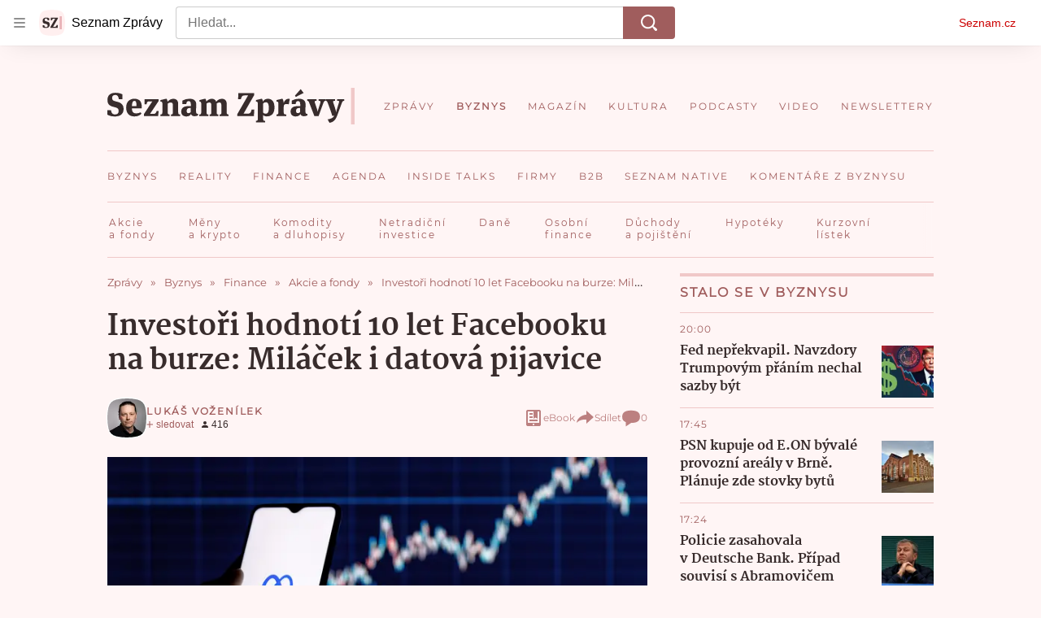

--- FILE ---
content_type: text/html; charset=utf-8
request_url: https://share.seznam.cz/static-content/zpravy/60d5d214e088d543b127de13?parentUrl=https%3A%2F%2Fwww.seznamzpravy.cz%2Fclanek%2Fekonomika-finance-akcie-fondy-investori-hodnoti-10-let-facebooku-na-burze-milacek-i-datova-pijavice-202788
body_size: 2887
content:
<!DOCTYPE html>
<html type="html5" lang="cs">
    <head>
        <meta charset="utf-8">
        <meta http-equiv="X-UA-Compatible" content="IE=edge">
        <meta name="viewport" content="width=device-width, initial-scale=1">
        <link rel="canonical" href="https://share.seznam.cz/static-content/zpravy/60d5d214e088d543b127de13?parentUrl=https%3A%2F%2Fwww.seznamzpravy.cz%2Fclanek%2Fekonomika-finance-fed-vecer-podrzi-sazby-dolar-pada-a-trump-mluvi-o-joju-297520">
        <title>Static Content Server</title>

        <script type="text/javascript" src="//h.seznam.cz/js/dot-small.js"></script>
        <script>
            !function(){"use strict";var e={init:function(e){window.$redirect=(...t)=>e.processLinkRedirect(...t),window.$redirectAllLinks=(...t)=>e.processAllLinksRedirect(...t),window.$redirectToUrl=(...t)=>e.redirectToUrl(...t),window.$resizeStaticContent=(...t)=>e.resizeStaticContent(...t),window.$sendGA4Hit=(...t)=>e.sendGA4Hit(...t),window.$setFullscreenMode=(...t)=>{e.sendFullscreenModePostMessage(...t),e.overwriteScrollToMethod(...t)},window.$staticContentConfig={resizeAllowed:!0,listenersAllowed:!0}}};const{replace:t}="",s=/[&<>'"]/g,n={"&":"&amp;","<":"&lt;",">":"&gt;","'":"&#39;",'"':"&quot;"},i=e=>n[e],o=e=>t.call(e,s,i),r=new Set(["isAmp"]),d=new Set([]),a=new Set([]);const c=new class{getUrlParams(e){const t={};return e.slice(1).split("&").forEach(e=>{const s=e.indexOf("=");if(-1!==s){let n=e.slice(0,s),i=e.slice(s+1);if(n=decodeURIComponent(n),i=o(decodeURIComponent(i)),r.has(n)&&(i="isAmp"!==n&&("true"===i||"1"===i)),d.has(n)&&(i=Number.parseInt(i)),a.has(n))try{i=JSON.parse(i)}catch{i=void 0}t[n]=i}}),t}parseUrl(e){const t={protocol:void 0,host:void 0,hostname:void 0,port:void 0,pathname:void 0,search:void 0,hash:void 0};if(!e||"string"!=typeof e)return console.warn(`LinkHelper.parseUrl() method got argument ${e}. Only valid argument is string.`),t;const s=e.match(/^(https?:)?\/\/(([^#/:?]*)(?::(\d+))?)(\/[^#?]*)(\?[^#]*|)(#.*|)$/);return s?{protocol:s[1],host:s[2],hostname:s[3],port:s[4],pathname:s[5],search:o(s[6]),hash:s[7]}:t}},l=new class{constructor(e,t){this._window=e,this._document=t,this._sentinel=this._window.location.pathname.split("/").pop(),this._container=null,this._sendIt=null,this._customLinkRedirectionAllowed=!1,this._processLinkRedirect=this.processLinkRedirect.bind(this)}init(){this._processLinksRedirectHandshake()}listen(){this._window.addEventListener("load",()=>{this._container=this._document.querySelector("#static-content"),this._window.$staticContentConfig.resizeAllowed&&this._window.$staticContentConfig.listenersAllowed&&this._sendResizePostMessage()}),this._window.addEventListener("resize",()=>{this._window.$staticContentConfig.resizeAllowed&&this._window.$staticContentConfig.listenersAllowed&&this.resizeStaticContent()}),this._window.addEventListener("message",e=>{const{data:t}=e;t.sentinel===this._sentinel&&"link_redirect_ACK"===t.type&&(this._customLinkRedirectionAllowed=!0)}),this._window.addEventListener("error",({error:e})=>{this._sendErrorMessage(e)})}overwriteScrollToMethod(){this._window.scrollTo=(e,t)=>{const s={sentinel:this._sentinel,type:"SCROLL_TO",payload:{x:e,y:t}};this._sendCommand(s)}}processAllLinksRedirect(){const e=[...this._document.links||[]];for(const t of e)t.removeEventListener("click",this._processLinkRedirect),t.addEventListener("click",this._processLinkRedirect)}processLinkRedirect(e){this._customLinkRedirectionAllowed&&this._sendRouterRedirectPostMessage(e)}redirectToUrl(e){this._customLinkRedirectionAllowed&&e&&this._sendRedirectPostMessage(e)}resizeStaticContent(){this._window.$staticContentConfig.resizeAllowed&&(clearTimeout(this._sendIt),this._sendIt=setTimeout(()=>this._sendResizePostMessage(),100))}sendFullscreenModePostMessage(){const e={sentinel:this._sentinel,type:"FULLSCREEN_MODE",payload:{activate:!0}};this._sendCommand(e)}sendGA4Hit(e,t){const s={type:"GA4",component:"static-content",name:e,parameters:t};this._sendCommand(s)}_processLinksRedirectHandshake(){this._sendCommand({sentinel:this._sentinel,type:"link_redirect_SYN"})}_sendCommand(e){this._window.parent&&e&&this._window.parent.postMessage(e,"*")}_sendErrorMessage(e){const{name:t,message:s,stack:n}=e;this._sendCommand({sentinel:this._sentinel,type:"ERROR",error:{name:t,message:s,stack:n}})}_sendRedirectPostMessage(e){const t={sentinel:this._sentinel,type:"REDIRECT",url:e};this._sendCommand(t)}_sendResizePostMessage(){let e={};this._container&&(e={sentinel:this._sentinel,type:"RESIZE",payload:{height:this._container.offsetHeight}}),this._sendCommand(e)}_sendRouterRedirectPostMessage(e){if(0!==e.button||e.ctrlKey)return;e.preventDefault(),e.stopPropagation();let t=e.target;for(;!t.href&&t.parentNode&&"BODY"!==t.tagName;)t=t.parentNode;this._sendRedirectPostMessage(t.href)}}(window,document);window.DOT&&window.DOT.cfg({propagateHits:!0}),window.$Debug=!1,window.$UrlParams=c.getUrlParams(window.location.search),window.$urlParams=window.$UrlParams,window.$parentParsedUrl=c.parseUrl(window.$UrlParams.parentUrl),window.$parentUrlParams=c.getUrlParams(window.$parentParsedUrl.search||""),window.scriptLoader=new class{static get $dependencies(){return[]}constructor(){this._loadedScripts={}}load(e,t){if(this._loadedScripts[e])return this._loadedScripts[e];const s=this._createScriptElement();return this._loadedScripts[e]=new Promise((n,i)=>{s.onload=()=>n({url:e}),s.onerror=function(s){s instanceof Error?i(s):i(new Error(`Failed to load resource: ${t||e}`))}}),t?s.innerHTML=t:(s.async=!0,s.src=e),document.head.appendChild(s),t&&setTimeout(()=>s.onload(),0),this._loadedScripts[e]}_createScriptElement(){return document.createElement("script")}},l.init(),l.listen(),e.init(l)}();

        </script>
        <style>
            html,body {
                margin: 0;
            }
        </style>
    </head>
    <body>
        <div id="static-content">
<style>
@font-face {
  font-family: Montserrat;
  font-style: normal;
  font-weight: 400;
  src: url(https://d39-a.sdn.cz/d_39/c_static_gZ_G/kK0CM/fonts/Montserrat/montserrat-regular-webfont.woff2)format("woff2"),url(https://d39-a.sdn.cz/d_39/c_static_gZ_G/kK0CM/fonts/Montserrat/montserrat-regular-webfont.woff)format("woff"),url(https://d39-a.sdn.cz/d_39/c_static_gZ_G/kK0CM/fonts/Montserrat/montserrat-regular-webfont.ttf)format("truetype");
  font-display: optional;
}

@font-face {
  font-family:Montserrat;font-style:bold;font-weight:700;src:url(https://d39-a.sdn.cz/d_39/c_static_QI_F/AJ2Fe/montserrat-bold-webfont.woff2)format("woff2"),url(https://d39-a.sdn.cz/d_39/c_static_QI_F/AJ2Fe/montserrat-bold-webfont.woff)format("woff"),url(https://d39-a.sdn.cz/d_39/c_static_QI_F/AJ2Fe/montserrat-bold-webfont.ttf)format("truetype");font-display:optional;
}

body {
  -webkit-font-smoothing: antialiased;
  box-sizing: border-box;
  margin: 0;
  padding: 0;
  font-family: Montserrat,Candara,Century Gothic,Verdana,sans-serif;
  top: 0;
  left: 0;
}

a {
  color: inherit;
  text-decoration: none;
}

.content-wrapper {
  width: 100%;
  max-width: 1016px;
  height: 4.125rem;
  background: #fff5f5;
  border-bottom: 1px solid #f0c8c8;
}

.scrollable-x {
  -ms-overflow-style: none;
  scrollbar-width: none;
  overflow-x: auto;
}

::-webkit-scrollbar {
  display: none;
}

.scrollable-x:after {
  content: "";
  width: 1rem;
  height: 3.875rem;
  pointer-events: none;
  z-index: 12;
  background: linear-gradient(-90deg,#fff5f5,#fff5f500);
  display: block;
  position: fixed;
  top: 0;
  right: 0;
}

.scrollable-x:before {
  content: "";
  width: .75rem;
  height: 3.875rem;
  pointer-events: none;
  z-index: 12;
  background: linear-gradient(90deg,#fff5f5,#fff5f500);
  display: block;
  position: absolute;
  top: 0;
  left: 0;
}

.link-list {
  flex-direction: row;
  padding-left: 1rem;
  display: flex;
}

.seznam-link {
  color: #a05d5d;
  letter-spacing: 1px;
  max-width: 5.625rem;
  width: -webkit-min-content;
  width: -moz-min-content;
  width: -webkit-min-content;
  width: -moz-min-content;
  width: min-content;
  height: 1.875rem;
  margin-right: 1.25rem;
  padding: 1rem 0;
  font-family: Montserrat;
  font-size: .75rem;
  font-style: normal;
  font-weight: 400;
  line-height: .9375rem;
  display: inline-block;
}

.seznam-link:active {
  color: #a05d5d;
  border-bottom: 4px solid #a05d5d;
}

.seznam-link:last-child {
  padding-right: 1.25rem;
}

@media screen and (min-width:535px) {
  .seznam-link {
    letter-spacing: 2px;
    margin-right: 3%;
    padding: 1rem 0;
  }

  .seznam-link:hover {
    color: #a05d5d;
    border-bottom: 4px solid #a05d5d;
  }
}

@media screen and (min-width:910px) {
  .link-list {
    padding-left: 2px;
  }

  .scrollable-x:before {
    display: none;
  }

  .seznam-link {
    margin-right: 4%;
  }

  .seznam-link:last-child {
    padding-right: 0;
  }
}
</style>

  <link rel="preload" href="https://d39-a.sdn.cz/d_39/c_static_gZ_G/kK0CM/fonts/Montserrat/montserrat-regular-webfont.woff2" as="font" type="font/woff2" crossorigin="">
  <link rel="preload" href="https://d39-a.sdn.cz/d_39/c_static_QI_F/AJ2Fe/montserrat-bold-webfont.woff2" as="font" type="font/woff2" crossorigin="">
  <div class="content-wrapper">
    <div id="link-list" class="link-list scrollable-x" data-dot="link-list"></div>
  </div>

<script>
window.addEventListener("load",(()=>{console.warn("write code here")}));const n=(n,e,a)=>`<a href="${e}" target="_top" class="inline-link seznam-link" data-dot="${a}">${n}</a>`;(n=>{let e="";var a,i;n.forEach((n=>e+=n)),a="link-list",i=e,document.getElementById(a).innerHTML=i})([n("Akcie a&nbsp;fondy","https://www.seznamzpravy.cz/sekce/ekonomika-finance-akcie-fondy-423","akcie-fondy"),n("Měny a&nbsp;krypto","https://www.seznamzpravy.cz/sekce/ekonomika-finance-byznys-meny-kryptomeny-424","meny-krypto"),n("Komodity a&nbsp;dluhopisy","https://www.seznamzpravy.cz/sekce/ekonomika-finance-byznys-komodity-dluhopisy-425","komodity"),n("Netradiční investice","https://www.seznamzpravy.cz/sekce/ekonomika-finance-byznys-netradicni-investice-426","netradicni-investice"),n("Daně","https://www.seznamzpravy.cz/sekce/ekonomika-finance-dane-305","dane"),n("Osobní finance","https://www.seznamzpravy.cz/sekce/ekonomika-finance-osobni-427","osobni-finance"),n("Důchody a&nbsp;pojištění","https://www.seznamzpravy.cz/sekce/ekonomika-finance-duchody-pojisteni-428","duchody"),n("Hypotéky","https://www.seznamzpravy.cz/sekce/ekonomika-byznys-reality-hypoteka-304","hypoteky"),n("Kurzovní lístek","https://www.seznamzpravy.cz/clanek/kurzy-men-online-kurzovni-listek-117894","kurzovni-listek")]);
</script>

<script type="text/javascript">
  window.addEventListener("load", function() {
    window.$redirectAllLinks();
  });
</script>
</div>
    </body>
</html>
